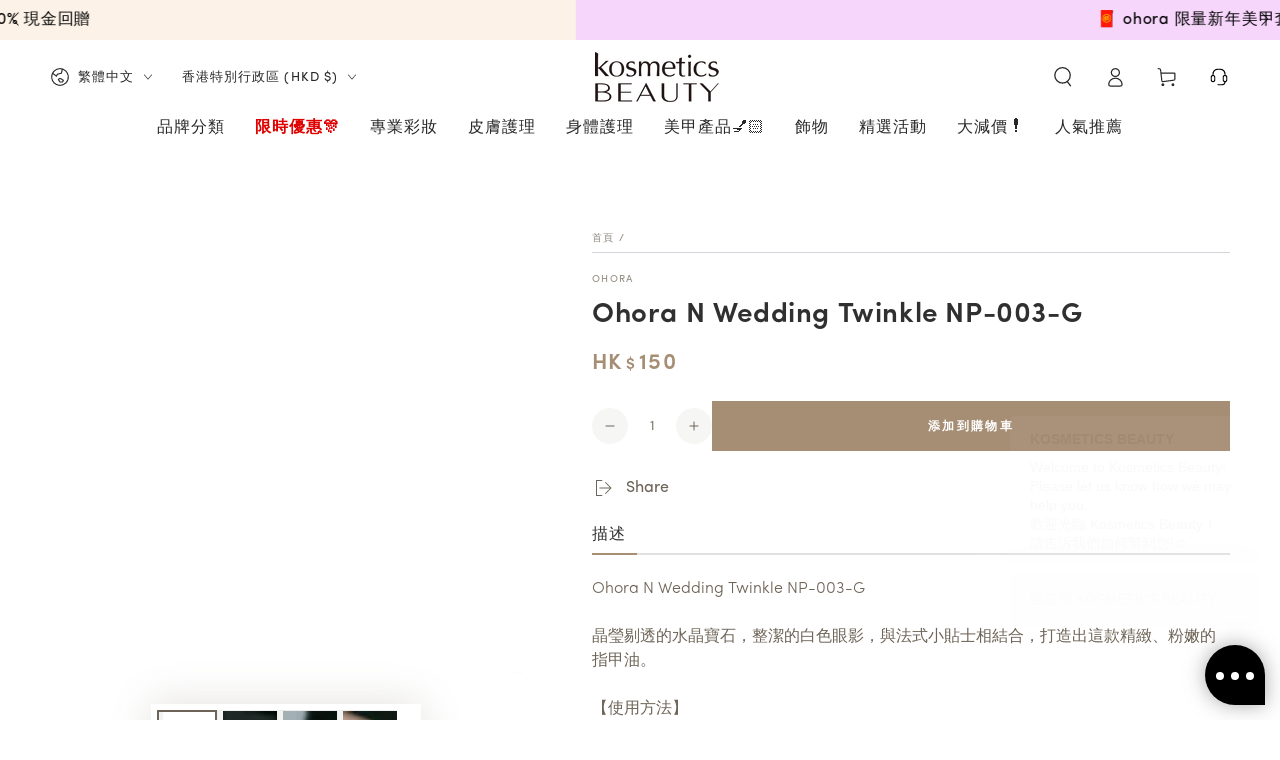

--- FILE ---
content_type: text/css
request_url: https://kosmetics.com.hk/cdn/shop/t/2/assets/component-product-sticky-cart.css?v=69257167801386770471672393816
body_size: 290
content:
.sticky-cart-wrapper.hidden{display:block!important}.sticky-cart-block{display:block;transform:translateY(8rem)}.product-sticky-cart{z-index:100;position:fixed;bottom:0;left:0;width:100%;pointer-events:none;transform:translateY(100%);opacity:0;transition:transform var(--duration-default) ease,opacity var(--duration-default) ease;transition-delay:var(--duration-default)}.product-sticky-cart:before{content:"";position:absolute;z-index:-1;top:0;left:0;width:100%;height:100%;background-color:rgb(var(--color-background))}.product-sticky-cart:after{content:"";position:absolute;z-index:-2;right:1.5rem;top:0;left:1.5rem;height:2rem;border-radius:100%;box-shadow:0 0 4rem rgba(var(--color-foreground),.2)}animate-sticky[animate] .product-sticky-cart{opacity:1;pointer-events:visible;transform:translateY(0)}.sticky-cart{display:flex;justify-content:space-between;column-gap:2rem;padding-top:1rem;padding-bottom:1rem}.sticky-cart__content{display:flex;column-gap:2rem;align-items:center}.sticky-cart__content img{height:6rem;width:auto;display:block}.sticky-cart__content .h4{margin:0}.sticky-cart__content .badge{display:none}.sticky-cart__form{display:flex;align-items:center}.sticky-cart__form form{display:flex}.sticky-cart__form .product-form__buttons{display:flex;column-gap:1rem}.sticky-cart__form variant-selects{display:flex;column-gap:1rem;overflow-y:hidden;overflow-x:auto;scroll-snap-type:x mandatory;scroll-behavior:smooth;-ms-overflow-style:none;scrollbar-width:none}.sticky-cart__form variant-selects::-webkit-scrollbar{display:none}.sticky-cart__form .product-form__input{margin-bottom:0;flex:0 0 auto}.sticky-cart__form .product-form__input+.product-form__input{margin-inline-start:-.2rem}.sticky-cart__form .button--small{height:4rem}.sticky-cart__form .select{padding:0;width:calc(var(--width) + 6rem);min-width:auto;max-width:18rem}.sticky-cart__form .select__select{height:100%;min-height:auto}.sticky-cart__form .quantity{width:8rem}.sticky-cart__form .quantity__input{text-align:start;padding-inline-start:1.5rem;padding-inline-end:1rem;height:4rem;box-shadow:inset 0 0 0 .1rem rgb(var(--color-border));transition:box-shadow var(--duration-default) ease}@media screen and (hover: hover){.sticky-cart__form .quantity__input:hover{box-shadow:inset 0 0 0 .2rem rgb(var(--color-border))}}.sticky-cart__form .quantity__input:focus-visible{outline:none;box-shadow:inset 0 0 0 .2rem rgb(var(--color-keyboard-focus))}.sticky-cart__form .quantity__input::-webkit-outer-spin-button,.sticky-cart__form .quantity__input::-webkit-inner-spin-button{-webkit-appearance:auto;cursor:pointer}.sticky-cart__form .quantity__input[type=number]{-moz-appearance:auto}.sticky-cart .price .badge{display:none}.mini-cart--open animate-sticky .product-sticky-cart,.mini-cart--opening animate-sticky .product-sticky-cart,.mini-cart--closing animate-sticky .product-sticky-cart,.menu-drawer--open animate-sticky .product-sticky-cart,.menu-drawer--opening animate-sticky .product-sticky-cart,.menu-drawer--closing animate-sticky .product-sticky-cart,.menu-mobile--open animate-sticky .product-sticky-cart,.menu-mobile--opening animate-sticky .product-sticky-cart,.menu-mobile--closing animate-sticky .product-sticky-cart,.search-modal--open animate-sticky .product-sticky-cart,.quick-view--open animate-sticky .product-sticky-cart,.quick-view--opening animate-sticky .product-sticky-cart,.quick-view--closing animate-sticky .product-sticky-cart{z-index:1;opacity:0;transform:translateY(100%);transition:none}
/*# sourceMappingURL=/cdn/shop/t/2/assets/component-product-sticky-cart.css.map?v=69257167801386770471672393816 */
